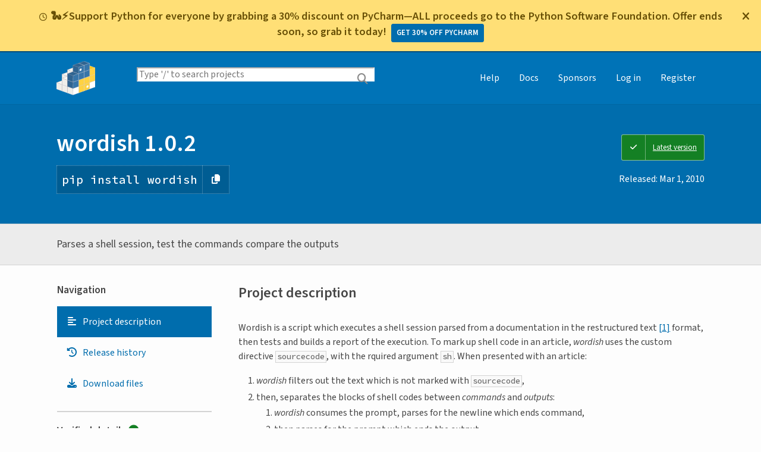

--- FILE ---
content_type: text/html; charset=UTF-8
request_url: https://pypi.org/project/wordish/
body_size: 10600
content:
<!DOCTYPE html>
<html lang="en" dir="ltr">
  <head>
    <meta charset="utf-8">
    <meta http-equiv="X-UA-Compatible" content="IE=edge">
    <meta name="viewport" content="width=device-width, initial-scale=1">
    <meta name="defaultLanguage" content="en">
    <meta name="availableLanguages"
          content="en, es, fr, ja, pt_BR, uk, el, de, zh_Hans, zh_Hant, ru, he, eo, ko">
    <title>wordish · PyPI</title>
    <meta name="description"
          content="Parses a shell session, test the commands compare the outputs">
    <link rel="stylesheet"
          href="/static/css/warehouse-ltr.6b6998f1.css">
    <link rel="stylesheet"
          href="/static/css/fontawesome.080e1050.css">
    <link rel="stylesheet"
          href="https://fonts.googleapis.com/css?family=Source+Sans+3:400,400italic,600,600italic,700,700italic%7CSource+Code+Pro:500">
    <noscript>
      <link rel="stylesheet"
            href="/static/css/noscript.0673c9ea.css">
    </noscript>
    <link rel="icon"
          href="/static/images/favicon.35549fe8.ico"
          type="image/x-icon">
    <link rel="alternate"
          type="application/rss+xml"
          title="RSS: 40 latest updates"
          href="/rss/updates.xml">
    <link rel="alternate"
          type="application/rss+xml"
          title="RSS: 40 newest packages"
          href="/rss/packages.xml">
<link rel="alternate"
        type="application/rss+xml"
        title="RSS: latest releases for wordish"
        href="/rss/project/wordish/releases.xml">      <link rel="canonical" href="https://pypi.org/project/wordish/">
    <meta property="og:url"
          content="https://pypi.org/project/wordish/">
    <meta property="og:site_name" content="PyPI">
    <meta property="og:type" content="website">
    <meta property="og:image"
          content="https://pypi.org/static/images/twitter.abaf4b19.webp">
    <meta property="og:title"
          content="wordish">
    <meta property="og:description" content="Parses a shell session, test the commands compare the outputs">
    <link rel="search"
          type="application/opensearchdescription+xml"
          title="PyPI"
          href="/opensearch.xml">
    <script defer src="/static/js/warehouse.6a234578.js">
    </script>
  <script>
MathJax = {
  tex: {
    inlineMath: [['$', '$'], ['\\(', '\\)']]
  },
};
  </script>
  <script async
          src="https://cdn.jsdelivr.net/npm/mathjax@3.2.2/es5/tex-svg.js"
          integrity="sha256-1CldwzdEg2k1wTmf7s5RWVd7NMXI/7nxxjJM2C4DqII="
          crossorigin="anonymous"></script>
      <script defer
              data-domain="pypi.org"
              src="https://analytics.python.org/js/script.js"></script>
    <script defer
            src="https://www.fastly-insights.com/insights.js?k=6a52360a-f306-421e-8ed5-7417d0d4a4e9&dnt=true"></script>
    <script async
            src="https://media.ethicalads.io/media/client/v1.4.0/ethicalads.min.js"
            integrity="sha256-U3hKDidudIaxBDEzwGJApJgPEf2mWk6cfMWghrAa6i0= sha384-UcmsCqcNRSLW/dV3Lo1oCi2/VaurXbib6p4HyUEOeIa/4OpsrnucrugAefzVZJfI sha512-q4t1L4xEjGV2R4hzqCa41P8jrgFUS8xTb8rdNv4FGvw7FpydVj/kkxBJHOiaoxHa8olCcx1Slk9K+3sNbsM4ug=="
            crossorigin="anonymous"></script>
    <script async
            src="https://donate.python.org/fundraiser-banner/fundraiser-banner.js"></script>
  </head>
  <body data-controller="viewport-toggle"
        data-allowed-domains="a8f85a3e202f915a20959453b4697a4b917c1be10812e9ced9995a6ab16826d0,21e48b5c7065743883e8da6ea16d23db8ca175f268f635a7f703bd0760eda7bd,c4756371787d98328b3ca21c4b0848a3646eeef1e0356f9c82f7b6856050e0e1,7554c0cecc8f0441516f0c80c57e899ac9bb155e866f2b2e38ef90ce7da0f1db,0c1bf2c9648e42d0b3c8f091c3f9f35cdf2837bc2272cf98b32f6a872203b0f5"
        data-request-nonce="x767q-mInX0_O-_SvgedF3d4aCtDeHvInTbEXqRLAy4">
      <!-- Accessibility: this link should always be the first piece of content inside the body-->
      <a href="#content" class="skip-to-content">Skip to main content</a>
      <button type="button"
              class="button button--primary button--switch-to-mobile hidden"
              data-viewport-toggle-target="switchToMobile"
              data-action="viewport-toggle#switchToMobile">Switch to mobile version</button>
      <div id="sticky-notifications" class="stick-to-top js-stick-to-top">
        <!-- Add browser warning. Will show for ie9 and below -->
        <!--[if IE]>
      <div class="notification-bar notification-bar--warning" role="status">
        <span class="notification-bar__icon">
          <i class="fa fa-exclamation-triangle" aria-hidden="true"></i>
          <span class="sr-only">Warning</span>
        </span>
        <span class="notification-bar__message">You are using an unsupported browser, upgrade to a newer version.</span>
      </div>
      <![endif]-->
        <noscript>
          <div class="notification-bar notification-bar--warning" role="status">
            <span class="notification-bar__icon">
              <i class="fa fa-exclamation-triangle" aria-hidden="true"></i>
              <span class="sr-only">Warning</span>
            </span>
            <span class="notification-bar__message">Some features may not work without JavaScript. Please try enabling it if you encounter problems.</span>
          </div>
        </noscript>
<div data-html-include="/_includes/unauthed/notification-banners/"></div>    </div>
<div data-html-include="/_includes/unauthed/flash-messages/"></div><div data-html-include="/_includes/authed/session-notifications/"></div><header class="site-header ">
  <div class="site-container">
    <div class="split-layout">
        <div class="split-layout">
          <div>
            <a class="site-header__logo" href="/">
              <img alt="PyPI"
                   src="/static/images/logo-small.8998e9d1.svg">
            </a>
          </div>
          <form class="search-form search-form--primary"
                action="/search/"
                role="search">
            <label for="search" class="sr-only">Search PyPI</label>
            <input id="search"
                   class="search-form__search"
                   type="text"
                   name="q"
                   placeholder="Type '/' to search projects"
                   value=""
                   autocomplete="off"
                   autocapitalize="off"
                   spellcheck="false"
                   data-controller="search-focus"
                   data-action="keydown@window->search-focus#focusSearchField"
                   data-search-focus-target="searchField">
            <button type="submit" class="search-form__button">
              <i class="fa fa-search" aria-hidden="true"></i>
              <span class="sr-only">Search</span>
            </button>
          </form>
        </div>
<div data-html-include="/_includes/authed/current-user-indicator/">      <div id="user-indicator"
       class="horizontal-menu horizontal-menu--light horizontal-menu--tall">
    <nav class="horizontal-menu horizontal-menu--light horizontal-menu--tall hide-on-tablet"
         aria-label="Main navigation">
      <ul>
        <li class="horizontal-menu__item">
          <a href="/help/" class="horizontal-menu__link">Help</a>
        </li>
        <li class="horizontal-menu__item">
          <a href="https://docs.pypi.org/" class="horizontal-menu__link">Docs</a>
        </li>
        <li class="horizontal-menu__item">
          <a href="/sponsors/"
             class="horizontal-menu__link">Sponsors</a>
        </li>
        <li class="horizontal-menu__item">
          <a href="/account/login/?next=https%3A%2F%2Fpypi.org%2Fproject%2Fwordish%2F"
             class="horizontal-menu__link">Log in</a>
        </li>
        <li class="horizontal-menu__item">
          <a href="/account/register/"
             class="horizontal-menu__link">Register</a>
        </li>
      </ul>
    </nav>
    <nav class="dropdown dropdown--on-menu hidden show-on-tablet"
         aria-label="Main navigation">
      <button type="button"
              class="horizontal-menu__link dropdown__trigger"
              aria-haspopup="true"
              aria-expanded="false"
              aria-label="View menu">
Menu        <span class="dropdown__trigger-caret">
          <i class="fa fa-caret-down" aria-hidden="true"></i>
        </span>
      </button>
      <ul class="dropdown__content"
          aria-hidden="true"
          aria-label="Main menu">
        <li>
          <a class="dropdown__link" href="/help/">Help</a>
        </li>
        <li>
          <a class="dropdown__link" href="https://docs.pypi.org/">Docs</a>
        </li>
        <li>
          <a class="dropdown__link" href="/sponsors/">Sponsors</a>
        </li>
        <li>
          <a class="dropdown__link"
             href="/account/login/">Log in</a>
        </li>
        <li>
          <a class="dropdown__link"
             href="/account/register/">Register</a>
        </li>
      </ul>
    </nav>
  </div>
</div>  </div>
</div>
</header>
  <div class="mobile-search">
    <form class="search-form search-form--fullwidth"
          action="/search/"
          role="search">
      <label for="mobile-search" class="sr-only">Search PyPI</label>
      <input id="mobile-search"
             class="search-form__search"
             type="text"
             name="q"
             placeholder="Search projects"
             value=""
             autocomplete="off"
             autocapitalize="off"
             spellcheck="false">
      
      <button type="submit" class="search-form__button">
        <i class="fa fa-search" aria-hidden="true"></i>
        <span class="sr-only">Search</span>
      </button>
    </form>
  </div>
<main id="content">
  <div class="banner">
    <div class="package-header">
      <div class="package-header__left">
        <h1 class="package-header__name">wordish 1.0.2</h1>
          <div data-controller="clipboard">
            <p class="package-header__pip-instructions">
              <span id="pip-command" data-clipboard-target="source">pip install wordish</span>
              <button type="button"
                      class="copy-tooltip copy-tooltip-s"
                      data-action="clipboard#copy"
                      data-clipboard-target="tooltip"
                      data-clipboard-tooltip-value="Copy to clipboard">
                <i class="fa fa-copy" aria-hidden="true"></i>
                <span class="sr-only">Copy PIP instructions</span>
              </button>
            </p>
          </div>
      </div>
      <div class="package-header__right">
            <a class="status-badge status-badge--good"
               href="/project/wordish/">
              <span>Latest version</span>
            </a>
        <p class="package-header__date">
Released: <time datetime="2010-03-01T14:19:38+0000"
        data-controller="localized-time"
        data-localized-time-relative="true"
        data-localized-time-show-time="false">
    Mar 1, 2010
  </time>        </p>
      </div>
    </div>
  </div>
  <div class="horizontal-section horizontal-section--grey horizontal-section--thin">
    <div class="site-container">
<div data-html-include="/_includes/authed/administer-project-include/wordish"></div>    <div class="split-layout split-layout--middle package-description">
        <p class="package-description__summary">Parses a shell session, test the commands compare the outputs</p>
<div data-html-include="/_includes/authed/edit-project-button/wordish"></div>  </div>
</div>
</div>
<div data-controller="project-tabs">
  <div class="tabs-container">
    <div class="vertical-tabs">
      <div class="vertical-tabs__tabs">
        <div class="sidebar-section">
          <h3 class="sidebar-section__title">Navigation</h3>
          <nav aria-label="Navigation for wordish">
            <ul class="vertical-tabs__list" role="tablist">
              <li role="tab">
                <a id="description-tab"
                   href="#description"
                   data-project-tabs-target="tab"
                   data-action="project-tabs#onTabClick"
                   class="vertical-tabs__tab vertical-tabs__tab--with-icon vertical-tabs__tab--is-active"
                   aria-selected="true"
                   aria-label="Project description. Focus will be moved to the description.">
                  <i class="fa fa-align-left" aria-hidden="true"></i>
Project description                </a>
              </li>
              <li role="tab">
                <a id="history-tab"
                   href="#history"
                   data-project-tabs-target="tab"
                   data-action="project-tabs#onTabClick"
                   class="vertical-tabs__tab vertical-tabs__tab--with-icon"
                   aria-label="Release history. Focus will be moved to the history panel.">
                  <i class="fa fa-history" aria-hidden="true"></i>
Release history                </a>
              </li>
                <li role="tab">
                  <a id="files-tab"
                     href="#files"
                     data-project-tabs-target="tab"
                     data-action="project-tabs#onTabClick"
                     class="vertical-tabs__tab vertical-tabs__tab--with-icon"
                     aria-label="Download files. Focus will be moved to the project files.">
                    <i class="fa fa-download" aria-hidden="true"></i>
Download files                  </a>
                </li>
            </ul>
          </nav>
        </div>
<div class="sidebar-section verified">
  <h3 class="sidebar-section__title">
Verified details    <i class="fa fa-circle-check check"
       title="Verified by PyPI on 2010-03-01"></i>
  </h3>
  <small><i>These details have been <a href="https://docs.pypi.org/project_metadata/#verified-details">verified by PyPI</a></i></small>
    <h6>Maintainers</h6>
      <span class="sidebar-section__maintainer">
        <a href="/user/JeanDanielBrowne/"
           aria-label="">
          <span class="sidebar-section__user-gravatar">
            <img src="https://pypi-camo.freetls.fastly.net/0f654cecac9f4ecf2f1f31b565407413f2987582/68747470733a2f2f7365637572652e67726176617461722e636f6d2f6176617461722f32326137306433326334643434383035616538336362656237666332616263613f73697a653d3530"
                 height="50"
                 width="50"
                 alt="Avatar for JeanDanielBrowne from gravatar.com"
                 title="Avatar for JeanDanielBrowne from gravatar.com">
          </span>
          <span class="sidebar-section__user-gravatar-text">JeanDanielBrowne</span>
        </a>
      </span>
</div>
<div class="sidebar-section unverified">
  <h3 class="sidebar-section__title">Unverified details</h3>
  <small><i>These details have <b>not</b> been verified by PyPI</i></small>
    <div class="sidebar-section unverified">
      <h6>Meta</h6>
      <ul>
          <li>
            <span>
              <strong>License:</strong> GNU General Public License (GPL) (GPL)
            </span>
          </li>
          <li>
            <span>
              <strong>Author:</strong> <a href="mailto:jeandaniel.browne@gmail.com">Jean Daniel Browne</a>
            </span>
          </li>
      </ul>
    </div>
    <div class="sidebar-section unverified">
      <h6 class="sidebar-section__title">Classifiers</h6>
      <ul class="sidebar-section__classifiers">
          <li>
            <strong>Development Status</strong>
            <ul>
                <li>
                  <a href="/search/?c=Development+Status+%3A%3A+4+-+Beta">
                    4 - Beta
                  </a>
                </li>
            </ul>
          </li>
          <li>
            <strong>Environment</strong>
            <ul>
                <li>
                  <a href="/search/?c=Environment+%3A%3A+Console">
                    Console
                  </a>
                </li>
            </ul>
          </li>
          <li>
            <strong>Intended Audience</strong>
            <ul>
                <li>
                  <a href="/search/?c=Intended+Audience+%3A%3A+Developers">
                    Developers
                  </a>
                </li>
                <li>
                  <a href="/search/?c=Intended+Audience+%3A%3A+Education">
                    Education
                  </a>
                </li>
                <li>
                  <a href="/search/?c=Intended+Audience+%3A%3A+System+Administrators">
                    System Administrators
                  </a>
                </li>
            </ul>
          </li>
          <li>
            <strong>License</strong>
            <ul>
                <li>
                  <a href="/search/?c=License+%3A%3A+OSI+Approved+%3A%3A+GNU+General+Public+License+%28GPL%29">
                    OSI Approved :: GNU General Public License (GPL)
                  </a>
                </li>
            </ul>
          </li>
          <li>
            <strong>Operating System</strong>
            <ul>
                <li>
                  <a href="/search/?c=Operating+System+%3A%3A+Unix">
                    Unix
                  </a>
                </li>
            </ul>
          </li>
          <li>
            <strong>Programming Language</strong>
            <ul>
                <li>
                  <a href="/search/?c=Programming+Language+%3A%3A+Python+%3A%3A+2">
                    Python :: 2
                  </a>
                </li>
                <li>
                  <a href="/search/?c=Programming+Language+%3A%3A+Unix+Shell">
                    Unix Shell
                  </a>
                </li>
            </ul>
          </li>
          <li>
            <strong>Topic</strong>
            <ul>
                <li>
                  <a href="/search/?c=Topic+%3A%3A+Documentation">
                    Documentation
                  </a>
                </li>
                <li>
                  <a href="/search/?c=Topic+%3A%3A+Education">
                    Education
                  </a>
                </li>
                <li>
                  <a href="/search/?c=Topic+%3A%3A+Software+Development+%3A%3A+Testing">
                    Software Development :: Testing
                  </a>
                </li>
                <li>
                  <a href="/search/?c=Topic+%3A%3A+Utilities">
                    Utilities
                  </a>
                </li>
            </ul>
          </li>
      </ul>
    </div>
</div>  <div class="sidebar-section"
       data-ea-publisher="psf"
       data-ea-type="psf"
       data-ea-keywords="pypi-sidebar"></div>
        <div class="sidebar-section">
          <a class="button button--full-width button--warning"
             href="https://pypi.org/project/wordish/submit-malware-report/"
             role="button">Report project as malware</a>
        </div>
      </div>
      <div class="vertical-tabs__panel">
        <!-- mobile menu -->
        <nav aria-label="Navigation for wordish">
          <ul class="vertical-tabs__list" role="tablist">
            <li role="tab">
              <a id="mobile-description-tab"
                 href="#description"
                 data-project-tabs-target="mobileTab"
                 data-action="project-tabs#onTabClick"
                 class="vertical-tabs__tab vertical-tabs__tab--with-icon vertical-tabs__tab--mobile vertical-tabs__tab--no-top-border vertical-tabs__tab--is-active"
                 aria-selected="true"
                 aria-label="Project description. Focus will be moved to the description.">
                <i class="fa fa-align-left" aria-hidden="true"></i>
Project description              </a>
            </li>
            <li role="tab">
              <a id="mobile-data-tab"
                 href="#data"
                 data-project-tabs-target="mobileTab"
                 data-action="project-tabs#onTabClick"
                 class="vertical-tabs__tab vertical-tabs__tab--with-icon vertical-tabs__tab--mobile"
                 aria-label="Project details. Focus will be moved to the project details.">
                <i class="fa fa-info-circle" aria-hidden="true"></i>
Project details              </a>
            </li>
            <li role="tab">
              <a id="mobile-history-tab"
                 href="#history"
                 data-project-tabs-target="mobileTab"
                 data-action="project-tabs#onTabClick"
                 class="vertical-tabs__tab vertical-tabs__tab--with-icon vertical-tabs__tab--mobile"
                 aria-label="Release history. Focus will be moved to the history panel.">
                <i class="fa fa-history" aria-hidden="true"></i>
Release history              </a>
            </li>
              <li role="tab">
                <a id="mobile-files-tab"
                   href="#files"
                   data-project-tabs-target="mobileTab"
                   data-action="project-tabs#onTabClick"
                   class="vertical-tabs__tab vertical-tabs__tab--with-icon vertical-tabs__tab--mobile"
                   aria-label="Download files. Focus will be moved to the project files.">
                  <i class="fa fa-download" aria-hidden="true"></i>
Download files                </a>
              </li>
          </ul>
        </nav>
        <div id="description"
             data-project-tabs-target="content"
             class="vertical-tabs__content"
             role="tabpanel"
             aria-labelledby="description-tab mobile-description-tab"
             tabindex="-1">
    <h2 class="page-title">Project description</h2>
      <div class="project-description"><p>Wordish is a script which executes a shell session parsed from a
documentation in the restructured text <a href=#footnote-1 id=footnote-reference-1 rel=nofollow><span class=fn-bracket>[</span>1<span class=fn-bracket>]</span></a> format, then tests and builds a
report of the execution. To mark up shell code in an article,
<em>wordish</em> uses the custom directive <span class="docutils literal">sourcecode</span>, with the rquired
argument <span class="docutils literal">sh</span>. When presented with an article:</p>
<ol>
<li><p><em>wordish</em> filters out the text which is not marked with
<span class="docutils literal">sourcecode</span>,</li>
<li><p>then, separates the blocks of shell codes between <em>commands</em> and
<em>outputs</em>:</p>
<ol>
<li><p><em>wordish</em> consumes the prompt, parses for the newline which ends
command,</li>
<li><p>then parses for the prompt which ends the output,</li>
</ol>
</li>
</ol>
<p>Example:</p>
<pre>.. sourcecode:: sh

   ~$ echo "hello world"   # Mmmh, insightful comment
   hello world</pre>
<p>This simply renders like:</p>
<pre>~$ echo "hello world"   # Mmmh, insightful comment
hello world</pre>
<p>The <em>command</em> starts after the prompt (“~$ “) and continues until the
first newline is found in the source code block. Here, it is just
after the word <span class="docutils literal">comment</span>. The command is <span class="docutils literal">echo "hello world" # Mmmh, insightful comment</span> The output is the text block found until the next
prompt: this is <span class="docutils literal">hello world</span>. There are <strong>two</strong> possible prompts:
<span class="docutils literal">~$</span>, and <span class="docutils literal">~#</span>. Both are required to be followed by a space are are
treated the same.</p>
<p>Note: the newlines which are nested in curly brackets or parentheses are
<strong>not</strong> interpreted as an <em>end of command</em> character. Shells do the same:
curly brackets are used to define functions and parentheses makes the
nested command to be interpreted in a subprocess shell. The two
following examples from the introduction make it clear:</p>
<pre>~$ (
echo $((1+1)) )
2

~$ sum () {
echo $(( $1 + $2 ))
}</pre>
<p>The first command is <span class="docutils literal">echo <span class=pre>$((1+1))</span></span> in a subproces, and it’s output
is <span class="docutils literal">2</span>. The second command is the definition of a function named
<span class="docutils literal">sum</span> and has no output. Defining functions sometimes clarify the
intent in subsequent uses of the function. For functions to be re-used,
the state of the shell must be kept between each snippets. <em>wordish</em>
keep a connection with the same <em>shell</em> subprocess (<em>bash</em> is used)
for the duration of the article.</p>
<pre>~$ sum 42 58
3</pre>
<p>See how the output is obviously incorrect? we will see later how this
is reported.</p>
<p>When the output can not be completely predicted, such as when
displaying <span class="docutils literal">$RANDOM</span>, or displaying the size of a partitions in
bytes, there is a handy wildcard pattern which can be used:
<span class="docutils literal">...</span>. It matches everything like <span class="docutils literal">.*</span> in regexp <a href=#footnote-2 id=footnote-reference-2 rel=nofollow><span class=fn-bracket>[</span>2<span class=fn-bracket>]</span></a>.</p>
<pre>~$ echo "a random number: " $RANDOM
...</pre>
<p>One last thing, if a command does not exit gracefully, <em>wordish</em>
precautiously aborts, refusing to execute commands on the system under
test which is in an undefined state. <em>wordish</em> displays the remaining
unexecuted commands.</p>
<pre>~$ What have the Romans ever done for us
aqueduct? roads? wine !

~$ echo "Bye bye"
Bye bye</pre>
<p>This introduction is embedded in the wordish module as the
docstring. Just run <em>wordish</em> with no argument to get the example
report of this article:</p>
<pre>~$ python -m wordish
Trying:      echo "hello world"   # Mmmh, insightful comment...
Expecting:   hello world
ok

Trying:      (
echo $((1+1)) )
Expecting:   2
ok

Trying:      sum () {
echo $(( $1 + $2 ))
}
Expecting:
ok

Trying:      sum 42 58
Expecting:   3
Failed, got: 100, 0

Trying:      echo "a random number: " $RANDOM
Expecting:   ...
ok

Trying:      What have the Romans ever done for us
Expecting:   aqueduct? roads? wine !
Failed, got: /bin/bash: line 19: What: command not found, 127

Command aborted, bailing out
Untested command:
     echo "Bye bye"
     python -m wordish
6 tests found.
4 tests passed, 2 tests failed.</pre>
<p>There is another example real world <a href="http://jdb.github.com/sources/lvm.txt" rel=nofollow>article</a> which is also included in
the sources distribution, and tested before each release. This is the
article which prompted the need for the development of <em>wordish</em>.</p>
<aside class="footnote-list brackets">
<aside class="footnote brackets" id=footnote-1>
<span class=label><span class=fn-bracket>[</span><a href=#footnote-reference-1 rel=nofollow>1</a><span class=fn-bracket>]</span></span>
<p>This syntax can be seen as light and readable version of html
or latex, and was designed with the experience of existing Wiki
syntaxes. The Sphinx project has a nice <a href="http://sphinx.pocoo.org/rest.html" rel=nofollow>introduction</a> on <em>rst</em>,
the reference documentation is <a href="http://docutils.sourceforge.net/rst.html#user-documentation" rel=nofollow>here</a>.</p>
</aside>
<aside class="footnote brackets" id=footnote-2>
<span class=label><span class=fn-bracket>[</span><a href=#footnote-reference-2 rel=nofollow>2</a><span class=fn-bracket>]</span></span>
<p>Regexp are not directly used so that the various special regexp
characters do not need to be escaped.</p>
</aside>
</aside>
</div>
  </div>
  <div id="data"
       data-project-tabs-target="content"
       class="vertical-tabs__content"
       role="tabpanel"
       aria-labelledby="mobile-data-tab"
       tabindex="-1">
    <h2 class="page-title">Project details</h2>
<div class="sidebar-section verified">
  <h3 class="sidebar-section__title">
Verified details    <i class="fa fa-circle-check check"
       title="Verified by PyPI on 2010-03-01"></i>
  </h3>
  <small><i>These details have been <a href="https://docs.pypi.org/project_metadata/#verified-details">verified by PyPI</a></i></small>
    <h6>Maintainers</h6>
      <span class="sidebar-section__maintainer">
        <a href="/user/JeanDanielBrowne/"
           aria-label="">
          <span class="sidebar-section__user-gravatar">
            <img src="https://pypi-camo.freetls.fastly.net/0f654cecac9f4ecf2f1f31b565407413f2987582/68747470733a2f2f7365637572652e67726176617461722e636f6d2f6176617461722f32326137306433326334643434383035616538336362656237666332616263613f73697a653d3530"
                 height="50"
                 width="50"
                 alt="Avatar for JeanDanielBrowne from gravatar.com"
                 title="Avatar for JeanDanielBrowne from gravatar.com">
          </span>
          <span class="sidebar-section__user-gravatar-text">JeanDanielBrowne</span>
        </a>
      </span>
</div>
<div class="sidebar-section unverified">
  <h3 class="sidebar-section__title">Unverified details</h3>
  <small><i>These details have <b>not</b> been verified by PyPI</i></small>
    <div class="sidebar-section unverified">
      <h6>Meta</h6>
      <ul>
          <li>
            <span>
              <strong>License:</strong> GNU General Public License (GPL) (GPL)
            </span>
          </li>
          <li>
            <span>
              <strong>Author:</strong> <a href="mailto:jeandaniel.browne@gmail.com">Jean Daniel Browne</a>
            </span>
          </li>
      </ul>
    </div>
    <div class="sidebar-section unverified">
      <h6 class="sidebar-section__title">Classifiers</h6>
      <ul class="sidebar-section__classifiers">
          <li>
            <strong>Development Status</strong>
            <ul>
                <li>
                  <a href="/search/?c=Development+Status+%3A%3A+4+-+Beta">
                    4 - Beta
                  </a>
                </li>
            </ul>
          </li>
          <li>
            <strong>Environment</strong>
            <ul>
                <li>
                  <a href="/search/?c=Environment+%3A%3A+Console">
                    Console
                  </a>
                </li>
            </ul>
          </li>
          <li>
            <strong>Intended Audience</strong>
            <ul>
                <li>
                  <a href="/search/?c=Intended+Audience+%3A%3A+Developers">
                    Developers
                  </a>
                </li>
                <li>
                  <a href="/search/?c=Intended+Audience+%3A%3A+Education">
                    Education
                  </a>
                </li>
                <li>
                  <a href="/search/?c=Intended+Audience+%3A%3A+System+Administrators">
                    System Administrators
                  </a>
                </li>
            </ul>
          </li>
          <li>
            <strong>License</strong>
            <ul>
                <li>
                  <a href="/search/?c=License+%3A%3A+OSI+Approved+%3A%3A+GNU+General+Public+License+%28GPL%29">
                    OSI Approved :: GNU General Public License (GPL)
                  </a>
                </li>
            </ul>
          </li>
          <li>
            <strong>Operating System</strong>
            <ul>
                <li>
                  <a href="/search/?c=Operating+System+%3A%3A+Unix">
                    Unix
                  </a>
                </li>
            </ul>
          </li>
          <li>
            <strong>Programming Language</strong>
            <ul>
                <li>
                  <a href="/search/?c=Programming+Language+%3A%3A+Python+%3A%3A+2">
                    Python :: 2
                  </a>
                </li>
                <li>
                  <a href="/search/?c=Programming+Language+%3A%3A+Unix+Shell">
                    Unix Shell
                  </a>
                </li>
            </ul>
          </li>
          <li>
            <strong>Topic</strong>
            <ul>
                <li>
                  <a href="/search/?c=Topic+%3A%3A+Documentation">
                    Documentation
                  </a>
                </li>
                <li>
                  <a href="/search/?c=Topic+%3A%3A+Education">
                    Education
                  </a>
                </li>
                <li>
                  <a href="/search/?c=Topic+%3A%3A+Software+Development+%3A%3A+Testing">
                    Software Development :: Testing
                  </a>
                </li>
                <li>
                  <a href="/search/?c=Topic+%3A%3A+Utilities">
                    Utilities
                  </a>
                </li>
            </ul>
          </li>
      </ul>
    </div>
</div>    <br>
  </div>
  <div id="history"
       data-project-tabs-target="content"
       class="vertical-tabs__content"
       role="tabpanel"
       aria-labelledby="history-tab mobile-history-tab"
       tabindex="-1">
    <h2 class="page-title split-layout">
      <span>Release history</span>
      <span class="reset-text margin-top">
        <a href="/help/#project-release-notifications">Release notifications</a> |
        <a href="/rss/project/wordish/releases.xml">RSS feed <i class="fa fa-rss" aria-hidden="true"></i></a>
      </span>
    </h2>
    <div class="release-timeline">
        <div class="release release--latest release--current">
          <div class="release__meta">
              <span class="badge">This version</span>
          </div>
          <div class="release__graphic">
<div class="release__line"></div>              <img class="release__node" alt="" src="https://pypi.org/static/images/blue-cube.572a5bfb.svg">
          </div>
          <a class="card release__card"
             href="/project/wordish/1.0.2/">
            <p class="release__version">
              1.0.2
            </p>
            <p class="release__version-date"><time datetime="2010-03-01T14:19:38+0000"
        data-controller="localized-time"
        data-localized-time-relative="true"
        data-localized-time-show-time="false">
    Mar 1, 2010
  </time></p>
          </a>
        </div>
        <div class="release">
          <div class="release__meta">
          </div>
          <div class="release__graphic">
<div class="release__line"></div>              <img class="release__node" alt="" src="https://pypi.org/static/images/white-cube.2351a86c.svg">
          </div>
          <a class="card release__card"
             href="/project/wordish/1.0.1/">
            <p class="release__version">
              1.0.1
            </p>
            <p class="release__version-date"><time datetime="2010-02-21T20:52:04+0000"
        data-controller="localized-time"
        data-localized-time-relative="true"
        data-localized-time-show-time="false">
    Feb 21, 2010
  </time></p>
          </a>
        </div>
        <div class="release">
          <div class="release__meta">
          </div>
          <div class="release__graphic">
<div class="release__line"></div>              <img class="release__node" alt="" src="https://pypi.org/static/images/white-cube.2351a86c.svg">
          </div>
          <a class="card release__card"
             href="/project/wordish/1.0.0/">
            <p class="release__version">
              1.0.0
            </p>
            <p class="release__version-date"><time datetime="2010-02-21T19:54:02+0000"
        data-controller="localized-time"
        data-localized-time-relative="true"
        data-localized-time-show-time="false">
    Feb 21, 2010
  </time></p>
          </a>
        </div>
        <div class="release">
          <div class="release__meta">
          </div>
          <div class="release__graphic">
<div class="release__line"></div>              <img class="release__node" alt="" src="https://pypi.org/static/images/white-cube.2351a86c.svg">
          </div>
          <a class="card release__card"
             href="/project/wordish/1.0.0beta4/">
            <p class="release__version">
              1.0.0beta4
                <span class="badge badge--warning">pre-release</span>
            </p>
            <p class="release__version-date"><time datetime="2010-02-14T20:17:45+0000"
        data-controller="localized-time"
        data-localized-time-relative="true"
        data-localized-time-show-time="false">
    Feb 14, 2010
  </time></p>
          </a>
        </div>
        <div class="release">
          <div class="release__meta">
          </div>
          <div class="release__graphic">
<div class="release__line"></div>              <img class="release__node" alt="" src="https://pypi.org/static/images/white-cube.2351a86c.svg">
          </div>
          <a class="card release__card"
             href="/project/wordish/1.0.0beta3/">
            <p class="release__version">
              1.0.0beta3
                <span class="badge badge--warning">pre-release</span>
            </p>
            <p class="release__version-date"><time datetime="2010-02-14T20:14:48+0000"
        data-controller="localized-time"
        data-localized-time-relative="true"
        data-localized-time-show-time="false">
    Feb 14, 2010
  </time></p>
          </a>
        </div>
        <div class="release">
          <div class="release__meta">
          </div>
          <div class="release__graphic">
<div class="release__line"></div>              <img class="release__node" alt="" src="https://pypi.org/static/images/white-cube.2351a86c.svg">
          </div>
          <a class="card release__card"
             href="/project/wordish/1.0.0beta2/">
            <p class="release__version">
              1.0.0beta2
                <span class="badge badge--warning">pre-release</span>
            </p>
            <p class="release__version-date"><time datetime="2010-02-14T20:08:03+0000"
        data-controller="localized-time"
        data-localized-time-relative="true"
        data-localized-time-show-time="false">
    Feb 14, 2010
  </time></p>
          </a>
        </div>
        <div class="release">
          <div class="release__meta">
          </div>
          <div class="release__graphic">
<div class="release__line"></div>              <img class="release__node" alt="" src="https://pypi.org/static/images/white-cube.2351a86c.svg">
          </div>
          <a class="card release__card"
             href="/project/wordish/1.0.0beta/">
            <p class="release__version">
              1.0.0beta
                <span class="badge badge--warning">pre-release</span>
            </p>
            <p class="release__version-date"><time datetime="2010-02-14T20:04:25+0000"
        data-controller="localized-time"
        data-localized-time-relative="true"
        data-localized-time-show-time="false">
    Feb 14, 2010
  </time></p>
          </a>
        </div>
        <div class="release">
          <div class="release__meta">
          </div>
          <div class="release__graphic">
<div class="release__line"></div>              <img class="release__node" alt="" src="https://pypi.org/static/images/white-cube.2351a86c.svg">
          </div>
          <a class="card release__card"
             href="/project/wordish/1.0.0b9/">
            <p class="release__version">
              1.0.0b9
                <span class="badge badge--warning">pre-release</span>
            </p>
            <p class="release__version-date"><time datetime="2010-02-21T16:42:01+0000"
        data-controller="localized-time"
        data-localized-time-relative="true"
        data-localized-time-show-time="false">
    Feb 21, 2010
  </time></p>
          </a>
        </div>
        <div class="release">
          <div class="release__meta">
          </div>
          <div class="release__graphic">
<div class="release__line"></div>              <img class="release__node" alt="" src="https://pypi.org/static/images/white-cube.2351a86c.svg">
          </div>
          <a class="card release__card"
             href="/project/wordish/1.0.0b8/">
            <p class="release__version">
              1.0.0b8
                <span class="badge badge--warning">pre-release</span>
            </p>
            <p class="release__version-date"><time datetime="2010-02-21T14:57:27+0000"
        data-controller="localized-time"
        data-localized-time-relative="true"
        data-localized-time-show-time="false">
    Feb 21, 2010
  </time></p>
          </a>
        </div>
        <div class="release">
          <div class="release__meta">
          </div>
          <div class="release__graphic">
<div class="release__line"></div>              <img class="release__node" alt="" src="https://pypi.org/static/images/white-cube.2351a86c.svg">
          </div>
          <a class="card release__card"
             href="/project/wordish/1.0.0b7/">
            <p class="release__version">
              1.0.0b7
                <span class="badge badge--warning">pre-release</span>
            </p>
            <p class="release__version-date"><time datetime="2010-02-21T12:24:34+0000"
        data-controller="localized-time"
        data-localized-time-relative="true"
        data-localized-time-show-time="false">
    Feb 21, 2010
  </time></p>
          </a>
        </div>
        <div class="release">
          <div class="release__meta">
          </div>
          <div class="release__graphic">
<div class="release__line"></div>              <img class="release__node" alt="" src="https://pypi.org/static/images/white-cube.2351a86c.svg">
          </div>
          <a class="card release__card"
             href="/project/wordish/1.0.0b6/">
            <p class="release__version">
              1.0.0b6
                <span class="badge badge--warning">pre-release</span>
            </p>
            <p class="release__version-date"><time datetime="2010-02-19T14:31:26+0000"
        data-controller="localized-time"
        data-localized-time-relative="true"
        data-localized-time-show-time="false">
    Feb 19, 2010
  </time></p>
          </a>
        </div>
        <div class="release">
          <div class="release__meta">
          </div>
          <div class="release__graphic">
<div class="release__line"></div>              <img class="release__node" alt="" src="https://pypi.org/static/images/white-cube.2351a86c.svg">
          </div>
          <a class="card release__card"
             href="/project/wordish/0.0.7/">
            <p class="release__version">
              0.0.7
            </p>
            <p class="release__version-date"><time datetime="2010-02-11T21:30:21+0000"
        data-controller="localized-time"
        data-localized-time-relative="true"
        data-localized-time-show-time="false">
    Feb 11, 2010
  </time></p>
          </a>
        </div>
        <div class="release">
          <div class="release__meta">
          </div>
          <div class="release__graphic">
<div class="release__line"></div>              <img class="release__node" alt="" src="https://pypi.org/static/images/white-cube.2351a86c.svg">
          </div>
          <a class="card release__card"
             href="/project/wordish/0.0.6/">
            <p class="release__version">
              0.0.6
            </p>
            <p class="release__version-date"><time datetime="2010-01-26T22:48:12+0000"
        data-controller="localized-time"
        data-localized-time-relative="true"
        data-localized-time-show-time="false">
    Jan 26, 2010
  </time></p>
          </a>
        </div>
        <div class="release">
          <div class="release__meta">
          </div>
          <div class="release__graphic">
<div class="release__line"></div>              <img class="release__node" alt="" src="https://pypi.org/static/images/white-cube.2351a86c.svg">
          </div>
          <a class="card release__card"
             href="/project/wordish/0.0.5/">
            <p class="release__version">
              0.0.5
            </p>
            <p class="release__version-date"><time datetime="2010-01-26T22:47:28+0000"
        data-controller="localized-time"
        data-localized-time-relative="true"
        data-localized-time-show-time="false">
    Jan 26, 2010
  </time></p>
          </a>
        </div>
        <div class="release">
          <div class="release__meta">
          </div>
          <div class="release__graphic">
<div class="release__line"></div>              <img class="release__node" alt="" src="https://pypi.org/static/images/white-cube.2351a86c.svg">
          </div>
          <a class="card release__card"
             href="/project/wordish/0.0.4/">
            <p class="release__version">
              0.0.4
            </p>
            <p class="release__version-date"><time datetime="2010-01-26T22:39:52+0000"
        data-controller="localized-time"
        data-localized-time-relative="true"
        data-localized-time-show-time="false">
    Jan 26, 2010
  </time></p>
          </a>
        </div>
        <div class="release">
          <div class="release__meta">
          </div>
          <div class="release__graphic">
<div class="release__line"></div>              <img class="release__node" alt="" src="https://pypi.org/static/images/white-cube.2351a86c.svg">
          </div>
          <a class="card release__card"
             href="/project/wordish/0.0.3/">
            <p class="release__version">
              0.0.3
            </p>
            <p class="release__version-date"><time datetime="2010-01-26T22:38:33+0000"
        data-controller="localized-time"
        data-localized-time-relative="true"
        data-localized-time-show-time="false">
    Jan 26, 2010
  </time></p>
          </a>
        </div>
        <div class="release release--oldest">
          <div class="release__meta">
          </div>
          <div class="release__graphic">
<div class="release__line"></div>              <img class="release__node" alt="" src="https://pypi.org/static/images/white-cube.2351a86c.svg">
          </div>
          <a class="card release__card"
             href="/project/wordish/0.0.2/">
            <p class="release__version">
              0.0.2
            </p>
            <p class="release__version-date"><time datetime="2010-01-26T22:33:13+0000"
        data-controller="localized-time"
        data-localized-time-relative="true"
        data-localized-time-show-time="false">
    Jan 26, 2010
  </time></p>
          </a>
        </div>
    </div>
  </div>
    <div id="files"
         data-project-tabs-target="content"
         class="vertical-tabs__content"
         role="tabpanel"
         aria-labelledby="files-tab mobile-files-tab"
         tabindex="-1"
         data-controller="filter-list">
      <h2 class="page-title">Download files</h2>
      <p>
Download the file for your platform. If you're not sure which to choose, learn more about <a href="https://packaging.python.org/tutorials/installing-packages/" title="External link" target="_blank" rel="noopener">installing packages</a>.      </p>
      <h3>
Source Distribution    </h3>
          <div class="file"
>
      <div class="file__graphic">
        <i class="far fa-file" aria-hidden="true"></i>
      </div>
      <div class="card file__card">
        <a href="https://files.pythonhosted.org/packages/bb/04/5029c26181436932c1826f35b23b0bccba3573502f808164bf8f534da062/wordish-1.0.2.tar.gz">wordish-1.0.2.tar.gz</a>
        (53.8 kB
        <a href="#wordish-1.0.2.tar.gz"
           data-project-tabs-target="tab"
           data-action="project-tabs#onTabClick">view details</a>)
        <p class="file__meta">
          Uploaded <time datetime="2010-03-01T15:19:39+0000"
        data-controller="localized-time"
        data-localized-time-relative="true"
        data-localized-time-show-time="false">
    Mar 1, 2010
  </time>
<code>Source</code>        </p>
      </div>
    </div>

</div>
<div id="wordish-1.0.2.tar.gz"
     data-project-tabs-target="content"
     class="vertical-tabs__content"
     role="tabpanel"
     aria-labelledby="file-tab mobile-file-tab"
     tabindex="-1">
  <h2 class="page-title">File details</h2>
  <p>
    Details for the file <code>wordish-1.0.2.tar.gz</code>.
  </p>
  <h3>File metadata</h3>
  <div>
    <ul>
      <li>
        Download URL: <a href="https://files.pythonhosted.org/packages/bb/04/5029c26181436932c1826f35b23b0bccba3573502f808164bf8f534da062/wordish-1.0.2.tar.gz">wordish-1.0.2.tar.gz</a>
      </li>
      <li>Upload date: <time datetime="2010-03-01T15:19:39+0000"
        data-controller="localized-time"
        data-localized-time-relative="true"
        data-localized-time-show-time="false">
    Mar 1, 2010
  </time></li>
      <li>
Size: 53.8 kB      </li>
      <li>Tags: Source</li>
      <li>
Uploaded using Trusted Publishing? No    </li>
  </ul>
</div>
<h3>File hashes</h3>
<div>
  <table class="table table--hashes">
    <caption class="sr-only">Hashes for wordish-1.0.2.tar.gz</caption>
    <thead>
      <tr>
        <th scope="col">Algorithm</th>
        <th scope="col">Hash digest</th>
        <th></th>
      </tr>
    </thead>
    <tbody>
      <tr data-controller="clipboard">
        <th scope="row">SHA256</th>
        <td>
          <code data-clipboard-target="source">7adb607dd478fc5206d3615dd71f22a0be72800d46457f4e6884a92500d348ba</code>
        </td>
        <td class="table__align-right">
          <button type="button"
                  class="button button--small copy-tooltip copy-tooltip-w"
                  data-action="clipboard#copy"
                  data-clipboard-target="tooltip"
                  data-clipboard-tooltip-value="Copy to clipboard">
Copy          </button>
        </td>
      </tr>
      <tr data-controller="clipboard">
        <th scope="row">MD5</th>
        <td>
          <code data-clipboard-target="source">b003fc74e8dcba5eb0111d295694493c</code>
        </td>
        <td class="table__align-right">
          <button type="button"
                  class="button button--small copy-tooltip copy-tooltip-w"
                  data-action="clipboard#copy"
                  data-clipboard-target="tooltip"
                  data-clipboard-tooltip-value="Copy to clipboard">
Copy          </button>
        </td>
      </tr>
      <tr data-controller="clipboard">
        <th scope="row">BLAKE2b-256</th>
        <td>
          <code data-clipboard-target="source">bb045029c26181436932c1826f35b23b0bccba3573502f808164bf8f534da062</code>
        </td>
        <td class="table__align-right">
          <button type="button"
                  class="button button--small copy-tooltip copy-tooltip-w"
                  data-action="clipboard#copy"
                  data-clipboard-target="tooltip"
                  data-clipboard-tooltip-value="Copy to clipboard">
Copy          </button>
        </td>
      </tr>
    </tbody>
  </table>
  <p>
<a href="https://pip.pypa.io/en/stable/topics/secure-installs/#hash-checking-mode" title="External link" target="_blank" rel="noopener">See more details on using hashes here.</a></p>
</div>
</div></div>
</div>
</div>
</div>
</main>
<footer class="footer">
  <div class="footer__logo">
    <img src="/static/images/white-cube.2351a86c.svg"
         alt=""
         class="-js-white-cube">
  </div>
  <div class="footer__menus">
    <div class="footer__menu">
      <h2>Help</h2>
      <nav aria-label="Help navigation">
        <ul>
          <li>
            <a href="https://packaging.python.org/tutorials/installing-packages/"
               title="External link"
               target="_blank"
               rel="noopener">Installing packages</a>
          </li>
          <li>
            <a href="https://packaging.python.org/tutorials/packaging-projects/"
               title="External link"
               target="_blank"
               rel="noopener">Uploading packages</a>
          </li>
          <li>
            <a href="https://packaging.python.org/"
               title="External link"
               target="_blank"
               rel="noopener">User guide</a>
          </li>
          <li>
            <a href="https://www.python.org/dev/peps/pep-0541/"
               title="External link"
               target="_blank"
               rel="noopener">Project name retention</a>
          </li>
          <li>
            <a href="/help/">FAQs</a>
          </li>
        </ul>
      </nav>
    </div>
    <div class="footer__menu">
      <h2>About PyPI</h2>
      <nav aria-label="About PyPI navigation">
        <ul>
          <li>
            <a href="https://blog.pypi.org"
               title="External link"
               target="_blank"
               rel="noopener">PyPI Blog</a>
          </li>
          <li>
            <a href="https://dtdg.co/pypi"
               title="External link"
               target="_blank"
               rel="noopener">Infrastructure dashboard</a>
          </li>
          <li>
            <a href="/stats/">Statistics</a>
          </li>
          <li>
            <a href="/trademarks/">Logos & trademarks</a>
          </li>
          <li>
            <a href="/sponsors/">Our sponsors</a>
          </li>
        </ul>
      </nav>
    </div>
    <div class="footer__menu">
      <h2>Contributing to PyPI</h2>
      <nav aria-label="How to contribute navigation">
        <ul>
          <li>
            <a href="/help/#feedback">Bugs and feedback</a>
          </li>
          <li>
            <a href="https://github.com/pypi/warehouse"
               title="External link"
               target="_blank"
               rel="noopener">Contribute on GitHub</a>
          </li>
          <li>
            <a href="https://hosted.weblate.org/projects/pypa/warehouse/"
               title="External link"
               target="_blank"
               rel="noopener">Translate PyPI</a>
          </li>
          <li>
            <a href="/sponsors/">Sponsor PyPI</a>
          </li>
          <li>
            <a href="https://github.com/pypi/warehouse/graphs/contributors"
               title="External link"
               target="_blank"
               rel="noopener">Development credits</a>
          </li>
        </ul>
      </nav>
    </div>
    <div class="footer__menu">
      <h2>Using PyPI</h2>
      <nav aria-label="Using PyPI navigation">
        <ul>
          <li>
            <a href="https://policies.python.org/pypi.org/Terms-of-Service/"
               title="External link"
               target="_blank"
               rel="noopener">Terms of Service</a>
          </li>
          <li>
            <a href="/security/">Report security issue</a>
          </li>
          <li>
            <a href="https://policies.python.org/python.org/code-of-conduct/"
               title="External link"
               target="_blank"
               rel="noopener">Code of conduct</a>
          </li>
          <li>
            <a href="https://policies.python.org/pypi.org/Privacy-Notice/"
               title="External link"
               target="_blank"
               rel="noopener">Privacy Notice</a>
          </li>
          <li>
            <a href="https://policies.python.org/pypi.org/Acceptable-Use-Policy/"
               title="External link"
               target="_blank"
               rel="noopener">Acceptable Use Policy</a>
          </li>
        </ul>
      </nav>
    </div>
  </div>
  <hr class="footer__divider">
  <div class="footer__text">
      <p>
Status:<a href="https://status.python.org/"
   title="External link"
   target="_blank"
   rel="noopener">
        <span data-statuspage-domain="https://2p66nmmycsj3.statuspage.io">all systems operational</span></a>
    </p>
  <p>
Developed and maintained by the Python community, for the Python community.    <br>
    <a href="https://donate.pypi.org">Donate today!</a>
  </p>
  <p>
    "PyPI", "Python Package Index", and the blocks logos are registered <a href="/trademarks/">trademarks</a> of the <a href="https://www.python.org/psf-landing" target="_blank" rel="noopener">Python Software Foundation</a>.
    <br>
  </p>
  <p>
    © 2025 <a href="https://www.python.org/psf-landing/"
    title="External link"
    target="_blank"
    rel="noopener">Python Software Foundation</a>
    <br>
    <a href="/sitemap/">Site map</a>
  </p>
</div>
<div class="centered hide-on-desktop">
  <button type="button"
          class="button button--switch-to-desktop hidden"
          data-viewport-toggle-target="switchToDesktop"
          data-action="viewport-toggle#switchToDesktop">Switch to desktop version</button>
</div>
</footer>
<div class="language-switcher">
  <form action="/locale/">
    <ul>
        <li>
          <button class="language-switcher__selected"                  name="locale_id"
                  value="en"
                  type="submit">English</button>
        </li>
        <li>
          <button                   name="locale_id"
                  value="es"
                  type="submit">español</button>
        </li>
        <li>
          <button                   name="locale_id"
                  value="fr"
                  type="submit">français</button>
        </li>
        <li>
          <button                   name="locale_id"
                  value="ja"
                  type="submit">日本語</button>
        </li>
        <li>
          <button                   name="locale_id"
                  value="pt_BR"
                  type="submit">português (Brasil)</button>
        </li>
        <li>
          <button                   name="locale_id"
                  value="uk"
                  type="submit">українська</button>
        </li>
        <li>
          <button                   name="locale_id"
                  value="el"
                  type="submit">Ελληνικά</button>
        </li>
        <li>
          <button                   name="locale_id"
                  value="de"
                  type="submit">Deutsch</button>
        </li>
        <li>
          <button                   name="locale_id"
                  value="zh_Hans"
                  type="submit">中文 (简体)</button>
        </li>
        <li>
          <button                   name="locale_id"
                  value="zh_Hant"
                  type="submit">中文 (繁體)</button>
        </li>
        <li>
          <button                   name="locale_id"
                  value="ru"
                  type="submit">русский</button>
        </li>
        <li>
          <button                   name="locale_id"
                  value="he"
                  type="submit">עברית</button>
        </li>
        <li>
          <button                   name="locale_id"
                  value="eo"
                  type="submit">Esperanto</button>
        </li>
        <li>
          <button                   name="locale_id"
                  value="ko"
                  type="submit">한국어</button>
        </li>
    </ul>
  </form>
</div>
<div class="sponsors">
  <p class="sponsors__title">Supported by</p>
  <div class="sponsors__divider"></div>
        <a class="sponsors__sponsor"
           target="_blank"
           rel="noopener"
           href="https://aws.amazon.com/">
          <img class=sponsors__image src="https://pypi-camo.freetls.fastly.net/ed7074cadad1a06f56bc520ad9bd3e00d0704c5b/68747470733a2f2f73746f726167652e676f6f676c65617069732e636f6d2f707970692d6173736574732f73706f6e736f726c6f676f732f6177732d77686974652d6c6f676f2d7443615473387a432e706e67" alt="" loading=lazy>
          <span class="sponsors__name">AWS</span>
          <span class="sponsors__service">
              Cloud computing and Security Sponsor
          </span>
        </a>
        <a class="sponsors__sponsor"
           target="_blank"
           rel="noopener"
           href="https://www.datadoghq.com/">
          <img class=sponsors__image src="https://pypi-camo.freetls.fastly.net/8855f7c063a3bdb5b0ce8d91bfc50cf851cc5c51/68747470733a2f2f73746f726167652e676f6f676c65617069732e636f6d2f707970692d6173736574732f73706f6e736f726c6f676f732f64617461646f672d77686974652d6c6f676f2d6668644c4e666c6f2e706e67" alt="" loading=lazy>
          <span class="sponsors__name">Datadog</span>
          <span class="sponsors__service">
              Monitoring
          </span>
        </a>
        <a class="sponsors__sponsor"
           target="_blank"
           rel="noopener"
           href="https://depot.dev">
          <img class=sponsors__image src="https://pypi-camo.freetls.fastly.net/60f709d24f3e4d469f9adc77c65e2f5291a3d165/68747470733a2f2f73746f726167652e676f6f676c65617069732e636f6d2f707970692d6173736574732f73706f6e736f726c6f676f732f6465706f742d77686974652d6c6f676f2d7038506f476831302e706e67" alt="" loading=lazy>
          <span class="sponsors__name">Depot</span>
          <span class="sponsors__service">
              Continuous Integration
          </span>
        </a>
        <a class="sponsors__sponsor"
           target="_blank"
           rel="noopener"
           href="https://www.fastly.com/">
          <img class=sponsors__image src="https://pypi-camo.freetls.fastly.net/df6fe8829cbff2d7f668d98571df1fd011f36192/68747470733a2f2f73746f726167652e676f6f676c65617069732e636f6d2f707970692d6173736574732f73706f6e736f726c6f676f732f666173746c792d77686974652d6c6f676f2d65684d3077735f6f2e706e67" alt="" loading=lazy>
          <span class="sponsors__name">Fastly</span>
          <span class="sponsors__service">
              CDN
          </span>
        </a>
        <a class="sponsors__sponsor"
           target="_blank"
           rel="noopener"
           href="https://careers.google.com/">
          <img class=sponsors__image src="https://pypi-camo.freetls.fastly.net/420cc8cf360bac879e24c923b2f50ba7d1314fb0/68747470733a2f2f73746f726167652e676f6f676c65617069732e636f6d2f707970692d6173736574732f73706f6e736f726c6f676f732f676f6f676c652d77686974652d6c6f676f2d616734424e3774332e706e67" alt="" loading=lazy>
          <span class="sponsors__name">Google</span>
          <span class="sponsors__service">
              Download Analytics
          </span>
        </a>
        <a class="sponsors__sponsor"
           target="_blank"
           rel="noopener"
           href="https://www.pingdom.com/">
          <img class=sponsors__image src="https://pypi-camo.freetls.fastly.net/d01053c02f3a626b73ffcb06b96367fdbbf9e230/68747470733a2f2f73746f726167652e676f6f676c65617069732e636f6d2f707970692d6173736574732f73706f6e736f726c6f676f732f70696e67646f6d2d77686974652d6c6f676f2d67355831547546362e706e67" alt="" loading=lazy>
          <span class="sponsors__name">Pingdom</span>
          <span class="sponsors__service">
              Monitoring
          </span>
        </a>
        <a class="sponsors__sponsor"
           target="_blank"
           rel="noopener"
           href="https://sentry.io/for/python/?utm_source=pypi&amp;utm_medium=paid-community&amp;utm_campaign=python-na-evergreen&amp;utm_content=static-ad-pypi-sponsor-learnmore">
          <img class=sponsors__image src="https://pypi-camo.freetls.fastly.net/67af7117035e2345bacb5a82e9aa8b5b3e70701d/68747470733a2f2f73746f726167652e676f6f676c65617069732e636f6d2f707970692d6173736574732f73706f6e736f726c6f676f732f73656e7472792d77686974652d6c6f676f2d4a2d6b64742d706e2e706e67" alt="" loading=lazy>
          <span class="sponsors__name">Sentry</span>
          <span class="sponsors__service">
              Error logging
          </span>
        </a>
        <a class="sponsors__sponsor"
           target="_blank"
           rel="noopener"
           href="https://statuspage.io">
          <img class=sponsors__image src="https://pypi-camo.freetls.fastly.net/b611884ff90435a0575dbab7d9b0d3e60f136466/68747470733a2f2f73746f726167652e676f6f676c65617069732e636f6d2f707970692d6173736574732f73706f6e736f726c6f676f732f737461747573706167652d77686974652d6c6f676f2d5467476c6a4a2d502e706e67" alt="" loading=lazy>
          <span class="sponsors__name">StatusPage</span>
          <span class="sponsors__service">
              Status page
          </span>
        </a>
</div></body>
</html>

--- FILE ---
content_type: text/html; charset=UTF-8
request_url: https://pypi.org/_includes/unauthed/notification-banners/
body_size: -248
content:
  <div class="notification-bar notification-bar--banner notification-bar--dismissable"
       data-controller="notification"
       data-notification-target="notification"
       id="1f329c68-b5c4-4c84-8b09-e0a375b1ef25">
    <span class="notification-bar__icon">
      <i class="fa fa-regular fa-clock" aria-hidden="true"></i>
    </span>
    <span class="notification-bar__message">
      🐍⚡️Support Python for everyone by grabbing a 30% discount on PyCharm—ALL proceeds go to the Python Software Foundation. Offer ends soon, so grab it today!&nbsp;
      <a href="https://lp.jetbrains.com/support-python/"
         class="button button--dark button--small button--primary"
         target="_blank"
         rel="noopener">GET 30% OFF PYCHARM</a>
    </span>
      <button type="button"
              title="Dismiss this notification"
              data-notification-target="dismissButton"
              data-action="click->notification#dismiss"
              class="notification-bar__dismiss"
              aria-label="Close">
        <i class="fa fa-times" aria-hidden="true"></i>
      </button>
  </div>
